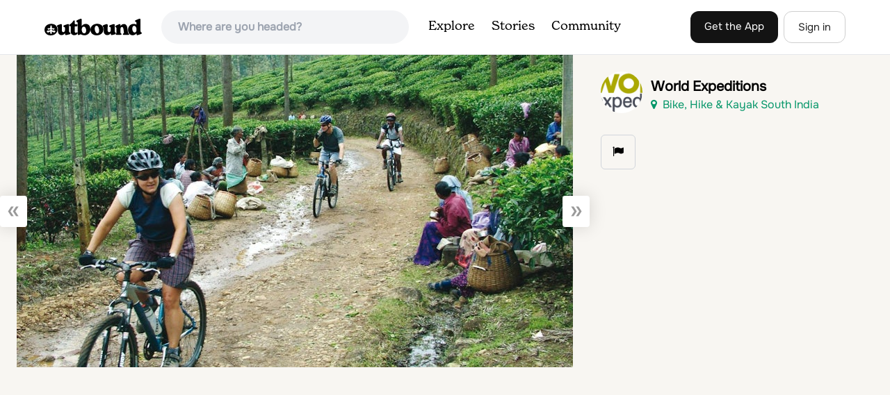

--- FILE ---
content_type: text/html
request_url: https://api.intentiq.com/profiles_engine/ProfilesEngineServlet?at=39&mi=10&dpi=936734067&pt=17&dpn=1&iiqidtype=2&iiqpcid=4d933cc7-0c7b-48f5-b482-e11cc2fe28e8&iiqpciddate=1768605217620&pcid=8af7561e-0359-4f68-9ea2-d239a817a9f7&idtype=3&gdpr=0&japs=false&jaesc=0&jafc=0&jaensc=0&jsver=0.33&testGroup=A&source=pbjs&ABTestingConfigurationSource=group&abtg=A&vrref=https%3A%2F%2Fwww.theoutbound.com%2Fphotos%2F299423
body_size: 55
content:
{"abPercentage":97,"adt":1,"ct":2,"isOptedOut":false,"data":{"eids":[]},"dbsaved":"false","ls":true,"cttl":86400000,"abTestUuid":"g_1bfadd4b-43ba-46e6-a50b-9eadaeb1848d","tc":9,"sid":-363228612}

--- FILE ---
content_type: text/html; charset=utf-8
request_url: https://www.google.com/recaptcha/api2/aframe
body_size: 268
content:
<!DOCTYPE HTML><html><head><meta http-equiv="content-type" content="text/html; charset=UTF-8"></head><body><script nonce="W2RynuN3hQaeVWX2-FXKWQ">/** Anti-fraud and anti-abuse applications only. See google.com/recaptcha */ try{var clients={'sodar':'https://pagead2.googlesyndication.com/pagead/sodar?'};window.addEventListener("message",function(a){try{if(a.source===window.parent){var b=JSON.parse(a.data);var c=clients[b['id']];if(c){var d=document.createElement('img');d.src=c+b['params']+'&rc='+(localStorage.getItem("rc::a")?sessionStorage.getItem("rc::b"):"");window.document.body.appendChild(d);sessionStorage.setItem("rc::e",parseInt(sessionStorage.getItem("rc::e")||0)+1);localStorage.setItem("rc::h",'1768605222131');}}}catch(b){}});window.parent.postMessage("_grecaptcha_ready", "*");}catch(b){}</script></body></html>

--- FILE ---
content_type: text/plain
request_url: https://rtb.openx.net/openrtbb/prebidjs
body_size: -226
content:
{"id":"468c808c-fc9c-4c37-bedb-6c464be44740","nbr":0}

--- FILE ---
content_type: text/plain
request_url: https://rtb.openx.net/openrtbb/prebidjs
body_size: -226
content:
{"id":"c137e874-5b7c-480d-9c5d-1e35bea2a7df","nbr":0}

--- FILE ---
content_type: text/plain; charset=UTF-8
request_url: https://at.teads.tv/fpc?analytics_tag_id=PUB_17002&tfpvi=&gdpr_consent=&gdpr_status=22&gdpr_reason=220&ccpa_consent=&sv=prebid-v1
body_size: 56
content:
Yzk5NGY0ZDYtN2M4Yi00YzMzLWE2OTUtOGU1ODkzYzkyNmFkIy05LTc=

--- FILE ---
content_type: text/plain
request_url: https://rtb.openx.net/openrtbb/prebidjs
body_size: -226
content:
{"id":"0b2d7f91-6db2-4c18-88e8-a9788de4c8f9","nbr":0}

--- FILE ---
content_type: text/plain
request_url: https://rtb.openx.net/openrtbb/prebidjs
body_size: -226
content:
{"id":"0025c2d2-9678-4328-ac60-ef715e6175bf","nbr":0}

--- FILE ---
content_type: text/plain; charset=utf-8
request_url: https://ads.adthrive.com/http-api/cv2
body_size: 11915
content:
{"om":["05sfwlfr","06htwlxm","08189wfv","0929nj63","0RF6rOHsv7/kzncxnKJSjw==","0av741zl","0avwq2wa","0b0m8l4f","0b2980m8l4f","0b298b78cxw","0c298picd1q","0r31j41j","0sm4lr19","0v9iqcb6","1","10310289136970_462615644","10310289136970_462792978","10310289136970_559920770","10310289136970_559920874","10339421-5836009-0","10339426-5836008-0","1060eaa9-b964-4fd2-a2ea-3e8b4c029381","10755070","10877374","10ua7afe","110_576857699833602496","11142692","11421701","11421740","11472967","11509227","1185:1610277263","1185:1610300513","1185:1610326728","11896988","11928174","11999803","119_6200711","12010080","12010084","12010088","12123650","12142259","12151247","12219552","12219553","12219554","12219563","12219592","12219631","12219633","12219634","124682_605","124843_8","124844_19","124848_7","124853_7","12491645","12491684","12491686","12491687","12_74_18111842","1374w81n","13mvd7kb","14xoyqyz","1606221","1610326728","1611092","16x7UEIxQu8","17_23266973","17_23391296","17_23391302","17_24104633","17_24104693","17_24104696","17_24104714","17_24104726","17_24632118","17_24632123","17_24632125","17_24683312","17_24683314","17_24696320","17_24696334","17_24696337","17_24732878","17_24766937","17_24766942","17_24766949","17_24766959","17_24766968","17_24766970","17_24766981","17_24766984","17_24766988","17_24767200","17_24767215","17_24767222","17_24767234","17_24767241","17_24767245","17_24767248","17_24767251","17k5v2f6","1832l91i","1891/84814","1b298mp02l7","1bmp02l7","1dwefsfs","1ed1a9d3-c1be-4e9d-80e1-6a2cd0441692","1ekh5tp4","1kpjxj5u","1ktgrre1","1m7ow47i","1p89hmtr","1sem5ws4","1xydo7vb","1ypahbin","1z298p8pjcw","1zp8pjcw","1zuc5d3f","202430_200_EAAYACog7t9UKc5iyzOXBU.xMcbVRrAuHeIU5IyS9qdlP9IeJGUyBMfW1N0_","202430_200_EAAYACogIm3jX30jHExW.LZiMVanc.j-uV7dHZ7rh4K3PRdSnOAyBBuRK60_","202430_200_EAAYACogfp82etiOdza92P7KkqCzDPazG1s0NmTQfyLljZ.q7ScyBDr2wK8_","205mlbis","206_262592","206_262594","206_501349","206_501425","206_547869","206_549410","206_551337","2132:45327625","2132:45999649","2132:46039088","2132:46039874","2149:12123650","2149:12147059","2149:12151096","2149:12156461","2149:12160736","2179:579199547309811353","2179:579593739337040696","2179:585139266317201118","2179:587183202622605216","2179:588463996220411211","2179:588837179414603875","2179:588969843258627169","2179:589289985696794383","2179:590157627360862445","2179:591283456202345442","2249:581439030","2249:650628516","2249:657213025","2249:672917828","2249:691925891","2249:694710256","2249:700860944","22c0eb96-bccb-492c-8f87-f997ae560b59","2307:0av741zl","2307:0b0m8l4f","2307:0r31j41j","2307:1374w81n","2307:1m7ow47i","2307:1zp8pjcw","2307:27s3hbtl","2307:28u7c6ez","2307:31yw6nyu","2307:3a19xks2","2307:45astvre","2307:4dzk5e51","2307:4qxmmgd2","2307:4yevyu88","2307:53eajszx","2307:64x7dtvi","2307:6mrds7pc","2307:6wbm92qr","2307:74scwdnj","2307:794di3me","2307:7cmeqmw8","2307:8fdfc014","2307:8orkh93v","2307:8pksr1ui","2307:9am683nn","2307:9jse9oga","2307:9nex8xyd","2307:a55fh6ja","2307:a566o9hb","2307:bj4kmsd6","2307:cbg18jr6","2307:clpej29x","2307:cuudl2xr","2307:cv2huqwc","2307:dif1fgsg","2307:enjhwz1z","2307:fqeh4hao","2307:fv85xz0v","2307:g749lgab","2307:g80wmwcu","2307:ge4000vb","2307:gf6myd59","2307:h60hzvcs","2307:h9sd3inc","2307:hf9ak5dg","2307:io73zia8","2307:itmaz0g4","2307:jr169syq","2307:k10y9mz2","2307:mh2a3cu2","2307:o4v8lu9d","2307:pefxr7k2","2307:qd3irxde","2307:rmrep4nh","2307:rrlikvt1","2307:s4s41bit","2307:t7jqyl3m","2307:tsa21krj","2307:tty470r7","2307:twf10en3","2307:tzfwpx0v","2307:u7p1kjgp","2307:uf9j7aoe","2307:urut9okb","2307:vf0dq19q","2307:vtri9xns","2307:w1ws81sy","2307:wt0wmo2s","2307:xc88kxs9","2319_66419_12500344","2319_66419_12764879","23786257","23786440","2409_15064_70_85808977","2409_15064_70_85808987","2409_15064_70_85809016","2409_15064_70_86112923","2409_25495_176_CR52092919","2409_25495_176_CR52092920","2409_25495_176_CR52092921","2409_25495_176_CR52092922","2409_25495_176_CR52092923","2409_25495_176_CR52092954","2409_25495_176_CR52092956","2409_25495_176_CR52092957","2409_25495_176_CR52092958","2409_25495_176_CR52092959","2409_25495_176_CR52150651","2409_25495_176_CR52153848","2409_25495_176_CR52153849","2409_25495_176_CR52175340","2409_25495_176_CR52178314","2409_25495_176_CR52178315","2409_25495_176_CR52178316","2409_25495_176_CR52186411","2409_25495_176_CR52188001","2409_91366_409_226342","242366065","242697002","244441761","245841736","24598434","24629476","24694809","24765475","24765525","25048614","25048620","25_0l51bbpm","25_13mvd7kb","25_4tgls8cg","25_4zai8e8t","25_52qaclee","25_53v6aquw","25_6bfbb9is","25_6ye5i5mb","25_87z6cimm","25_8b5u826e","25_8y2y355b","25_9l06fx6u","25_b2zbmeym","25_b53no4x6","25_bukxj5lt","25_cfnass1q","25_dwjp56fe","25_e0z9bgr8","25_fdos2pfx","25_fjzzyur4","25_hueqprai","25_lui7w03k","25_m2n177jy","25_op9gtamy","25_oz31jrd0","25_pvjtapo1","25_pz8lwofu","25_sgaw7i5o","25_sgok9phv","25_sqmqxvaf","25_t34l2d9w","25_ti0s3bz3","25_tqejxuf9","25_utberk8n","25_v6qt489s","25_x716iscu","25_xz6af56d","25_yi6qlg3p","25_zhun61af","25_ztlksnbe","25_zwzjgvpw","262592","262594","26298r0zyqh","2662_199916_8153737","2662_200562_8166422","2662_200562_8166427","2662_200562_8168483","2662_200562_8168520","2662_255125_8179289","2662_255125_T26309109","2676:84578111","2676:85807294","2676:85807305","2676:85807307","2676:85807308","2676:85807318","2676:85807326","2709prc8","2711_15051_12151096","2711_64_11999803","2711_64_12147059","2711_64_12151096","2711_64_12151247","2711_64_12156461","2711_64_12160736","2715_9888_262592","2715_9888_262594","2715_9888_501349","2715_9888_549410","2715_9888_549423","2715_9888_551337","2760:176_CR52092919","2760:176_CR52092921","2760:176_CR52092923","2760:176_CR52092954","2760:176_CR52092956","2760:176_CR52092957","2760:176_CR52150651","2760:176_CR52153848","2760:176_CR52153849","2760:176_CR52175339","2760:176_CR52175340","2760:176_CR52178314","2760:176_CR52178315","2760:176_CR52178316","2760:176_CR52186411","2760:176_CR52186412","2760:176_CR52188001","2760:176_CR52190519","27s3hbtl","28452355","28925636","28929686","28933536","28u7c6ez","29402249","29414696","29414711","29414845","2974:8168473","2974:8168475","2974:8168476","2974:8168479","2974:8168539","2974:8168581","2974:8168586","297f5f50-b40f-4149-b27b-53367c88be74","29_695879895","2_206_554472","2k298bya8ki","2kbya8ki","2v4qwpp9","2y5a5qhb","2yor97dj","3018/7bde77b5ea7700479e9d98db672b3e5a","306_24765471","306_24765489","306_24765537","306_24765550","306_24767234","306_24767241","306_24767245","306_24767248","308_125203_14","31016ec4-0aa0-42f9-8cbd-432ba65e6f3b","31qdo7ks","31yw6nyu","33419362","33603859","33605025","33605403","33608759","3361cbd1-2d86-455e-8bd3-f152a4973e31","34182009","34349850","34534170","3490:CR52092919","3490:CR52092920","3490:CR52092921","3490:CR52092922","3490:CR52092923","3490:CR52092957","3490:CR52092959","3490:CR52153849","3490:CR52175339","3490:CR52175340","3490:CR52178314","3490:CR52178315","3490:CR52178316","3490:CR52186411","3490:CR52212685","3490:CR52212686","3490:CR52212688","3529e5d6-9353-4f0f-bace-e384e84094f4","3643a925-c843-4b97-9a4d-0fd6098b6ad5","3646_185414_8687256","3658_121285_4dzk5e51","3658_139785_fv85xz0v","3658_15078_u5zlepic","3658_152506_3b4h1yyx","3658_157655_dif1fgsg","3658_15866_tsa21krj","3658_15936_31yw6nyu","3658_15936_io73zia8","3658_16671_T26265953","3658_18152_jczkyd04","3658_184265_hzonbdnu","3658_203382_T26225371","3658_203382_vtri9xns","3658_211122_74scwdnj","3658_255271_qb8hi5il","3658_609000_8pksr1ui","3658_78719_tzfwpx0v","365921116","36_46_11125455","36_46_11274704","36_46_11999803","36_46_12147059","36_46_12151247","36_46_12160736","3702_139777_24765461","3702_139777_24765466","3702_139777_24765476","3702_139777_24765477","3702_139777_24765483","3702_139777_24765484","3702_139777_24765531","3702_139777_24765544","3702_139777_24765546","3702_139777_24765548","3702_139777_24765550","381513943572","38345500","38557829","3899916","39303318","39350186","39364467","39999952","3LMBEkP-wis","3a19xks2","3b4h1yyx","3k7yez81","3v2n6fcp","3v5u0p3e","3x0i061s","4083IP31KS13kodabuilt_2aa43","4083IP31KS13kodabuilt_7d3fa","40867803","409_189392","409_192548","409_192565","409_216326","409_216366","409_216384","409_216386","409_216387","409_216388","409_216396","409_216398","409_216402","409_216404","409_216406","409_216408","409_216416","409_216418","409_216421","409_216431","409_216486","409_220139","409_220149","409_223589","409_223597","409_223599","409_225978","409_225982","409_225983","409_225987","409_225988","409_225990","409_226314","409_226321","409_226322","409_226324","409_226326","409_226331","409_226342","409_226344","409_226346","409_226351","409_226352","409_226361","409_226364","409_226366","409_226374","409_226375","409_227223","409_227224","409_227226","409_227227","409_227235","409_227240","409_227260","409_228077","409_228115","409_228346","409_228354","409_228356","409_228362","409_228363","409_228367","409_230710","409_230713","409_230714","409_230717","409_230718","409_230721","409_230728","409_230738","409_231797","409_235500","4111IP31KS13kodabuilt_7d3fa","4118338747","42604842","43144181","436396566","43919974","43919976","43919984","43919985","439246469228","43igrvcm","44629254","458901553568","45astvre","4642109_46_12123650","46_12123650","46_12142259","47192068","47370268","4751fb36-a0e8-4298-8cef-e39f19a2206a","47668695","47yfy2kc","481703827","485027845327","48594493","48700636","48877306","48d1d2fa-b07e-4d03-aedb-bf2fd6edd0cb","49039749","49063951","49123012","4941614","4947806","4972638","4972640","4afca42j","4aqwokyz","4d298zk5e51","4dzk5e51","4e7b3302-9533-4925-8556-0ba0893524c6","4fk9nxse","4ghpg1az","4qks9viz","4qxmmgd2","4tgls8cg","4yevyu88","4zai8e8t","501349","501_76_9a469f3e-959b-42df-8f85-09e28a455879","50479792","509900559","513182805","51372355","51372397","51372410","514819301","52144870","521_425_203499","521_425_203500","521_425_203501","521_425_203504","521_425_203505","521_425_203506","521_425_203507","521_425_203508","521_425_203509","521_425_203514","521_425_203515","521_425_203516","521_425_203517","521_425_203518","521_425_203519","521_425_203524","521_425_203525","521_425_203526","521_425_203529","521_425_203533","521_425_203534","521_425_203535","521_425_203536","521_425_203538","521_425_203539","521_425_203542","521_425_203543","521_425_203544","521_425_203609","521_425_203613","521_425_203614","521_425_203615","521_425_203617","521_425_203620","521_425_203621","521_425_203623","521_425_203627","521_425_203629","521_425_203632","521_425_203633","521_425_203634","521_425_203635","521_425_203636","521_425_203639","521_425_203644","521_425_203645","521_425_203647","521_425_203650","521_425_203651","521_425_203653","521_425_203656","521_425_203657","521_425_203659","521_425_203660","521_425_203669","521_425_203671","521_425_203674","521_425_203675","521_425_203677","521_425_203678","521_425_203680","521_425_203683","521_425_203686","521_425_203687","521_425_203692","521_425_203693","521_425_203695","521_425_203696","521_425_203698","521_425_203700","521_425_203702","521_425_203703","521_425_203705","521_425_203706","521_425_203708","521_425_203711","521_425_203712","521_425_203714","521_425_203724","521_425_203728","521_425_203729","521_425_203730","521_425_203731","521_425_203732","521_425_203733","521_425_203736","521_425_203738","521_425_203741","521_425_203742","521_425_203743","521_425_203744","521_425_203745","521_425_203863","521_425_203866","521_425_203867","521_425_203868","521_425_203870","521_425_203871","521_425_203872","521_425_203874","521_425_203877","521_425_203878","521_425_203879","521_425_203880","521_425_203881","521_425_203882","521_425_203884","521_425_203885","521_425_203887","521_425_203889","521_425_203890","521_425_203892","521_425_203893","521_425_203894","521_425_203896","521_425_203897","521_425_203898","521_425_203900","521_425_203901","521_425_203905","521_425_203907","521_425_203909","521_425_203912","521_425_203913","521_425_203915","521_425_203916","521_425_203917","521_425_203918","521_425_203921","521_425_203924","521_425_203926","521_425_203928","521_425_203929","521_425_203930","521_425_203932","521_425_203934","521_425_203936","521_425_203938","521_425_203939","521_425_203940","521_425_203943","521_425_203946","521_425_203947","521_425_203948","521_425_203950","521_425_203952","521_425_203956","521_425_203957","521_425_203959","521_425_203961","521_425_203963","521_425_203965","521_425_203970","521_425_203972","521_425_203973","521_425_203975","521_425_203976","521_425_203977","521_425_203981","521_425_203982","52209207","522555","52321815","52861531","52qaclee","5316_139700_f3752d36-6c45-4d44-aaf0-644b3354f79f","53v6aquw","542854698","549410","549423","54d1dd9c-9adb-4c7d-af0d-9958829c9d3b","5510:cymho2zs","5510:emhpbido","5510:kecbwzbd","5510:ls74a5wb","5510:o5atmw3y","5510:ouycdkmq","55116643","55116647","55167461","55178669","55344524","55349869","553781220","553781814","553782314","553799","554440","554459","554470","5563_66529_OADD2.1315016043315954_1LRAI58QVWML6Z5","5563_66529_OADD2.1315016043316050_121VUT2QHQ8F3FC","5563_66529_OADD2.1316115555005251_1KUAKJB5H2VNKGE","5563_66529_OADD2.1323812136496682_1EMMOLU55CIQ7ZZ","5563_66529_OADD2.1323812136496730_16G3KHZQ3S8D306","5563_66529_OADD2.1323812136497274_1D8HTHMNMW0HE33","5563_66529_OADD2.1324911647936571_1LSIB1P9G0X5U4M","5563_66529_OADD2.1324911647936587_1DY6BY7YN9IJHFZ","5563_66529_OADD2.1326011159790428_1XQ974XJWSM50H9","5563_66529_OADD2.1327110671252317_1JDZ0NYS67H38Y3","5563_66529_OADD2.1327110671253373_1CW0YAYVGIF381Y","5563_66529_OADD2.1327110671253389_15BHBSKQES7FKYV","5563_66529_OADD2.1329309694466319_1YC2CW4EVNKXCZA","5563_66529_OADD2.7216038222962_1YSSWZCYXPWFTPECNR","5563_66529_OADD2.7216038222963_163X1V9GDJK1NZYZXG","5563_66529_OADD2.7284328140867_1QMTXCF8RUAKUSV9ZP","5563_66529_OADD2.7284328163393_196P936VYRAEYC7IJY","5563_66529_OADD2.7353135343210_1Q4LXSN5SX8NZNBFZM","5563_66529_OADD2.7353135343668_1BTJB8XRQ1WD0S0520","5563_66529_OADD2.7353135343868_1E1TPI30KD80KE1BFE","5563_66529_OADD2.7353140498605_1QN29R6NFKVYSO2CBH","5563_66529_OADD2.7902842467830_1H35LDI74OC2J4TOYK","5563_66529_OAIP.1a822c5c9d55f8c9ff283b44f36f01c3","5563_66529_OAIP.35c29e6575fabfcd93f79eaf7eb964b1","5563_66529_OAIP.94cc0ee245dcee81870f6b0ee667350d","5563_66529_OAIP.e577cb7e1e095536c88e98842156467a","5563_66529_U2VhcmNoQWQjODI4MDczODMzMDgzMzEjMjMzNDYwNjc4NDI4MjI0Ng==","55726028","55726194","557_409_216366","557_409_216392","557_409_216396","557_409_216406","557_409_216484","557_409_216486","557_409_216596","557_409_216616","557_409_220139","557_409_220149","557_409_220159","557_409_220169","557_409_220333","557_409_220334","557_409_220336","557_409_220338","557_409_220343","557_409_220344","557_409_220358","557_409_220361","557_409_220364","557_409_220366","557_409_223589","557_409_223599","557_409_225988","557_409_226342","557_409_228055","557_409_228064","557_409_228065","557_409_228069","557_409_228087","557_409_228105","557_409_228115","557_409_228348","557_409_228349","557_409_228354","557_409_228363","557_409_228367","557_409_228370","557_409_230713","557_409_230714","557_409_230718","557_409_230729","557_409_230735","557_409_235268","558_93_13mvd7kb","558_93_1zp8pjcw","558_93_9g0s2gns","558_93_cv2huqwc","558_93_jsu57unw","558_93_m2n177jy","558_93_op9gtamy","558_93_pz8lwofu","558_93_tqejxuf9","558_93_ztlksnbe","558_93_zwzjgvpw","55965333","560_74_18236268","5626536529","56341213","56462383","56635908","56635945","56635955","566484035","56794606","5726507757","576777115309199355","577477212","577477229","58117282","58310259131_553781814","58310259131_553782314","583652883178231326","585139266317201118","587183202622605216","588366512778827143","588969843258627169","589318202881681006","5926525161","594033992319641821","59664236","59664270","59664278","59751535","59751572","59780459","59780461","59780474","59816685","59817831","59818357","59818490","59873208","59873223","59873224","59873227","59873228","59873230","5d1060a7-745f-4f91-b6cb-13fbde41ff13","5dd5limo","5fz7vp77","5gc3dsqf","5ia3jbdy","5mh8a4a2","5rt0lalb","5sfc9ja1","600618969","601381636","60398502","60398509","60618611","609577512","60f5a06w","61085224","61102880","61210719","61213159","6126589193","613344ix","61516309","61524915","61526215","61643784","616794222","61823068","61900466","619089559","61916211","61916223","61916225","61916227","61916229","61932920","61932925","61932933","61932948","61932957","62019681","62187798","62256708","6226505231","6226507991","6226508465","6226518747","6226522293","62298xhcfc5","6250_66552_1078081054","627225143","627227759","627290883","627301267","627309156","627309159","627506494","627506665","628013471","628013474","628015148","628086965","628153053","628153173","628222860","628223277","628359076","628359889","628360579","628360582","628444259","628444349","628444433","628444439","628456307","628456310","628456313","628456376","628456382","628622163","628622166","628622172","628622175","628622178","628622241","628622244","628622247","628622250","628683371","628687043","628687157","628687460","628687463","628803013","628841673","628990952","629007394","629009180","629167998","629168001","629168010","629168565","629171196","629171202","629255550","629350437","62946736","62946743","62946748","629488423","62978285","62980383","62981075","629817930","62981822","62987257","629984747","630137823","6365_61796_729220897126","6365_61796_732064635048","6365_61796_735924700487","6365_61796_742174851279","6365_61796_784844652399","6365_61796_784844653116","6365_61796_784880263591","6365_61796_784880274628","6365_61796_784880275657","6365_61796_784971491009","6365_61796_785326944429","6365_61796_785326944621","6365_61796_785326944648","6365_61796_785452881104","6365_61796_785452909094","6365_61796_787899938824","6365_61796_787899938827","6365_61796_789679497298","6365_61796_790586041887","6365_61796_792723111028","6365_61796_792723155707","6365_61796_792723161914","6365_61796_792800742200","636910768489","63barbg1","645291104","648104664","648104695","651637154358","651637446","651637459","651637461","651637462","6547_67916_3ZdZlFYd9iA4opJYzod3","6547_67916_471ZJatcYScFAUthvg4W","6547_67916_72BYsYjB0U3HoSBhlIS0","6547_67916_8e2PF0Wv4KezrkcrlFsD","6547_67916_8rNrLthF6ryLfBLJY3rc","6547_67916_FqIfSfXkaJnWrRBRk7ch","6547_67916_JFg82YjyubYGyYwDMri9","6547_67916_Z1dAKGODu0KSfQ57oR4V","6547_67916_dAYDl349LMOuA2pQ6y48","6547_67916_ldbPKOCrTgrZaa5tKkmt","6547_67916_m9AMx1Q3FBnmVtcLCJHr","6547_67916_tKifrAc701B49kYABIbB","6547_67916_tpg7lHGLzwy1G5qHFpza","659216891404","659319566","659713728691","66511fb1-01de-40b5-8d9f-d91e72b4c012","66_551lsf3uhdpqwjwfcfxe","66_gkzoa5mgrejlsq0uj96j","66_jkl5etmbszxdhbdnrekv","66_ubxqlryiklsidhz4fog1","66_vihnl7q2qavgjgj7hrh3","673375558002","679271132","680597458938","680_99480_464327579","680_99480_696504971","680_99480_697081797","680_99480_698281310","680_99480_700109379","680_99480_700109389","680_99480_700109393","682375380","682706254","683692339","683738007","683738706","684137347","684492634","684493019","686051762","68619b0f-1b0f-4f57-946c-92d5a9053338","688070999","688078501","689225977","692193668","694163531","694516348","694906156","694912939","695879864","695879867","695879872","695879875","695879889","695879895","695879898","695879908","695879922","695879924","696314600","696332890","696504968","696504971","696506135","696506138","696964698","697189859","697189863","697189873","697189885","697189901","697189924","697189925","697189927","697189938","697189950","697189954","697189959","697189960","697189963","697189965","697189985","697189989","697189991","697189993","697189994","697189999","697190001","697190006","697190012","697190014","697190019","697190037","697190041","697190050","697190072","697525767","697525780","697525781","697525795","697525805","697525808","697525824","697525832","697876985","697876986","697876988","697876994","697876997","697876998","697876999","697877001","698549745","698585852","698637253","698637285","698637290","698637300","698637307","699109671","699183155","699512010","699812344","699812857","699813340","699824707","69a1b2e6-d6f4-485d-a20c-47cbfbc2f737","69aaf564-deb7-48ae-8aa1-bfb7dc92b519","6bfbb9is","6e7c0155-9372-41df-a928-b9eafade4283","6gyfuqi5","6hjba0ll","6lmy2lg0","6mrds7pc","6p9v1joo","6u4glzf8","6wbm92qr","6x7lmej3","6y298e5i5mb","6ye5i5mb","6zt4aowl","700109379","700109389","701145167","701276081","702397981","702759123","702759186","702759314","702759441","702769751","702865990","702878860","703943422","704006266","705439993364","705528402","713635191258","716265551468","717mkpld","726639375335","7354_138543_85808988","737806390931","7414_121891_5660399","74_462792722","74_686690145","7596_208937_T26217485","772584292979","77gj3an4","78827816","792800767091","794di3me","7963609","7969_149355_45562714","7969_149355_45919811","7969_149355_45968072","7969_149355_45999649","7brjk2xx","7c298meqmw8","7cmeqmw8","7d0de5d4-c6af-4748-a284-3d9bcf0e140d","7dilm6gm","7g3m152i","7h5ymc3x","7jvs1wj8","7k27twoj","7nvw7gw6","7qIE6HPltrY","7qevw67b","7sigwi5p","7xb3th35","80070824","80072814","80072819","80072883","8073986","81103016","8125766","8152859","8152878","8152879","8153722","8153726","8153728","8153741","8153742","8153743","8154360","8161137","82133854","82133858","821795f9-1adb-4445-ad00-29d7153b0f79","8341_230731_584799581434975825","8341_230731_587183202622605216","8341_230731_588366512778827143","8341_230731_588463996220411211","8341_230731_588969843258627169","8341_230731_591283456202345442","83443804","83443809","83443903","83446533","83447732","84578111","84578122","84578143","84578144","85445123","85445175","85445183","85445193","85445223","85445224","85480691","85807294","85807308","85807318","85807320","85807326","85807343","85808977","85808987","85808988","85809005","85809006","85809008","85809016","85809046","85809095","85809110","85809113","85943196","85943309","85954615","86509229","86884702","86884710","876e719c-854a-43d4-a665-b903d36bfb3f","8831024240_564315183","8968064","8968065","8ax1f5n9","8b0d27e3-6475-48c1-bf6c-ce2ad6c2f0eb","8b5u826e","8euh5txf","8fdfc014","8orkh93v","8osostik","8pksr1ui","8ptlop6y","8s42112v45pxa","8vnf9hi0","8vv4rx9p","8y2y355b","900d9168-3275-4b97-b657-6e306e7c8403","9057/0328842c8f1d017570ede5c97267f40d","9057/211d1f0fa71d1a58cabee51f2180e38f","90_11928175","90_12219562","90_12219563","90_12219631","90_12219633","90_12219634","90_12271381","90_12452427","90_12491645","90f5e287-c4e2-4e7f-af9e-c9966a00a97b","9309343","93_ouycdkmq","940ae797-0c2e-4b64-b96e-ee92f3d756dc","9598343","9757618","97_8152879","97fzsz2a","97tc94in","9925w9vu","9ah9v9y9","9cv2cppz","9g0s2gns","9j298se9oga","9jse9oga","9l06fx6u","9nex8xyd","9r15vock","9r29815vock","9rqgwgyb","9rvsrrn1","9svxomve","9vtd24w4","9vykgux1","9yffr0hr","AT_6YHu-x90","HFN_IsGowZU","JrsFzuidZ27+DKFFRYfoaw==","YlnVIl2d84o","a0oxacu8","a55fh6ja","a566o9hb","a7w365s6","a9gy0zdv","abhu2o6t","ad181c65-b160-4460-a731-e3d01ece3d25","ah70hdon","ai51bqq6","auyahd87","axa2hq5l","axw5pt53","b/ZHs3rLdvwDBq+46Ruzsw==","b2zbmeym","b3sqze11","b745a9ae-ec84-4fdc-b664-57e1e16f4cd6","b90cwbcd","be4hm1i2","bfcopl4k","bj2984kmsd6","bj298uitpum","bj4kmsd6","bmp4lbzm","bpwmigtk","bq2986a9zvt","c17dc8bf-0642-402a-ac70-754238c8f86f","c1hsjx06","c3298dhicuk","c36b549f-c3a1-4b2c-994d-2fffe8d65ddd","c3dhicuk","c4d1984d-c890-4ca0-860f-45e16c9e0e48","c7i6r1q4","c7z0h277","cbg18jr6","cd40m5wq","ch5fuz3g","clpej29x","co17kfxk","cqant14y","cr-1fghe68cubwe","cr-1oplzoysu9vd","cr-1oplzoysuatj","cr-1oplzoysubwe","cr-1oplzoysubxe","cr-3kc0l701uatj","cr-3zgb5amhuatj","cr-5dqze5bju9vd","cr-6ovjht2eu9vd","cr-6ovjht2euatj","cr-6ovjht2eubwe","cr-6ovjht2eubxe","cr-72occ8olubwe","cr-8hpf4y34u9vd","cr-8hpf4y34uatj","cr-8hpf4y34ubwe","cr-96xz4k4uubqk","cr-97pzzgzrubqk","cr-97y25lzsubqk","cr-98qyxf3wubqk","cr-98ru5j2su9xg","cr-98ru5j2tu8rm","cr-98ru5j2tubxf","cr-99bo9kj0u9vd","cr-99bo9kj0ubwe","cr-9hxzbqc08jrgv2","cr-Bitc7n_p9iw__vat__49i_k_6v6_h_jce2vj5h_9v3kalhnq","cr-Bitc7n_p9iw__vat__49i_k_6v6_h_jce2vj5h_I4lo9gokm","cr-Bitc7n_p9iw__vat__49i_k_6v6_h_jce2vj5h_KnXNU4yjl","cr-Bitc7n_p9iw__vat__49i_k_6v6_h_jce2vj5h_PxWzTvgmq","cr-Bitc7n_p9iw__vat__49i_k_6v6_h_jce2vj5h_Sky0Cdjrj","cr-Bitc7n_p9iw__vat__49i_k_6v6_h_jce2vj5h_buspHgokm","cr-Bitc7n_p9iw__vat__49i_k_6v6_h_jce2vj5h_yApYgdjrj","cr-Bitc7n_p9iw__vat__49i_k_6v6_h_jce2vj5h_zKxG6djrj","cr-Bitc7n_p9iw__vat__49i_k_6v6_h_jce2vm6d_CrwGxdjrj","cr-a9s2xe8tubwj","cr-aaqt0j3uubwj","cr-aaqt0j4wubwj","cr-aaqt0j6uubwj","cr-aaqt0j8subwj","cr-aaqt0k0tubwj","cr-aaqt0k1vubwj","cr-aav1zf7tubwj","cr-aav1zg0qubwj","cr-aav1zg0rubwj","cr-aav1zg0wubwj","cr-aav22g0wubwj","cr-aav22g0yubwj","cr-aav22g1pubwj","cr-aav22g2tubwj","cr-aav22g2wubwj","cr-aav22g3tubwj","cr-aavwye0pubwj","cr-aavwye0vubwj","cr-aavwye1pubwj","cr-aavwye1uubwj","cr-aawz1h5vubwj","cr-aawz1h6wubwj","cr-aawz1h7subwj","cr-aawz2m3rubwj","cr-aawz2m3vubwj","cr-aawz2m4yubwj","cr-aawz2m5qubwj","cr-aawz2m5xubwj","cr-aawz2m6pubwj","cr-aawz2m7tubwj","cr-aawz3f0uubwj","cr-aawz3f0wubwj","cr-aawz3f1yubwj","cr-aawz3f2tubwj","cr-aawz3f3qubwj","cr-aawz3f3uubwj","cr-aawz3f3xubwj","cr-aawz3i6rubwj","cr-bai9pzp9ubwe","cr-beq10j6qx7tf1","cr-c5zb4r7iu9vd","cr-c5zb4r7iuatj","cr-c5zb4r7iubwe","cr-c5zb4r7iubxe","cr-cz5eolb5u9vd","cr-ghun4f53u9vd","cr-ghun4f53uatj","cr-ghun4f53ubwe","cr-ghun4f53ubxe","cr-hrtwp4wgu9vd","cr-hxf9stx0u9vd","cr-hxf9stx0ubwe","cr-k1raq3v1u9vd","cr-k1raq3v1uatj","cr-k1raq3v1ubwe","cr-kz4ol95lu9vd","cr-kz4ol95lubwe","cr-l28i1je3u9vd","cr-l28i1je3uatj","cr-lg354l2uvergv2","cr-nposu7qtu9vd","cr-p03jl497u9vd","cr-p03jl497uatj","cr-sk1vaer4u9vd","cr-sk1vaer4ubwe","cr-wm8psj6gu9vd","cr-wm8psj6gubwe","cr-wvy9pnlnu9vd","cr-wvy9pnlnuatj","cr-wvy9pnlnubwe","cr-xu1ullzyubwe","cr-yhxaeihaubwe","cr-zsg7lhm6uatj","crid:adv11632114282112:5d16828c351de76ae3c21acd9448e22d:116","csa082xz","cuudl2xr","cv2982huqwc","cv2huqwc","cymho2zs","czl1nqo6","czt3qxxp","d4298pqkecm","d4pqkecm","d86ebvqg","d8ijy7f2","d8xpzwgq","db4ddf91-b218-42ab-8390-b11763cb3c3a","di298f1fgsg","dif1fgsg","dmoplxrm","dwghal43","dwjp56fe","dzn3z50z","e1a2wlmi","e26xdxpa","e276c4c5-31a6-48b3-b887-4e6fb90caf52","e2c76his","e2qeeuc5","e8n9ryop","eb9vjo1r","ed5kozku","ek298ocpzhh","ekocpzhh","emhpbido","enjhwz1z","expz26it","extremereach_creative_76559239","ey0u83c2","ey8vsnzk","f0u03q6w","f3craufm","f422o4a8","fcn2zae1","fdujxvyb","feueU8m1y4Y","fjp0ceax","fjzzyur4","fmmrtnw7","fs1fzn1u","fv85xz0v","fw298po5wab","fwpo5wab","fy298bdgtuw","fybdgtuw","g4iapksj","g4mnjcee","g5egxitt","g749lgab","g80wmwcu","g88ob0qg","gb15fest","ge4000vb","ge4kwk32","gf2986myd59","gf6myd59","ggcfqued","gjf1ej9x","gjwam5dw","gnalgf6a","gnm8sidp","gr2aoieq","gy298pb2tdl","gypb2tdl","h1yuh03l","h32sew6s","h829828fwf4","h9sd3inc","hd0alwbb","hf9ak5dg","hf9btnbz","hi8yer5p","hkxtc1wk","hueqprai","hxxrc6st","hzonbdnu","i2aglcoy","i8q65k6g","iaqttatc","ib90d3k7","ikl4zu8e","il0stagy","in3ciix5","io73zia8","iq4zqb86","it298i1dt76","iti1dt76","j33prfbe","j39smngx","j4r0agpc","j5j8jiab","j6rba5gh","jc298zkyd04","jczkyd04","jd035jgw","jdmljx89","jf0p7mje","jo298x7do5h","jr169syq","jx298rvgonh","jzsj79p7","k2gvmi4i","k37d20v0","k6mxdk4o","ke298clz3yy","kecbwzbd","kk5768bd","kniwm2we","knoebx5v","ksrdc5dk","kx5rgl0a","kxr9hlo2","kz8629zd","l4k37g7y","l5dw0w35","l9xck988","lc298408s2k","lc408s2k","ldnbhfjl","llejctn7","lpruuhre","lqik9cb3","ls74a5wb","ls8qobn6","lui7w03k","m00a5urx","m1gs48fk","m2n177jy","m3rl0p17","m4xt6ckm","m9tz4e6u","mOAmgFeLhpXgVdXDh8h37Q==","mf2989hp67j","mh1m1d6d","mh2982a3cu2","mh2a3cu2","mk19vci9","mne39gsk","mnzinbrt","mrxgofeg","mtdvv3rp","mtsc0nih","mvtp3dnv","mwnvongn","mypycgyd","n06kpcfp","n3egwnq7","nfwtficq","nn71e0z5","nrs1hc5n","o2s05iig","o705c5j6","ocvw1ibc","oe31iwxh","offogevi","ofoon6ir","op9gtamy","ot91zbhz","ou298ycdkmq","ouycdkmq","oz31jrd0","pi2986u4hm4","pi6u4hm4","poc1p809","ppn03peq","prq4f8da","pvjtapo1","pz8lwofu","pzgd3hum","q0eDVM5+m0CR7ZqJ2kxA+A==","q88tlep8","q9plh3qd","qaoxvuy4","qb8hi5il","qc6w6bra","qffuo3l3","qj298rjt3pn","qjrjt3pn","qp002yqd","qqvgscdx","qsssq7ii","qx169s69","qx298169s69","qxyinqse","r3298co354x","r35763xz","r3co354x","riaslz7g","rm298rep4nh","rmenh8cz","rmrep4nh","rnvjtx7r","rrlikvt1","rul4aywh","rxj4b6nw","s4s41bit","sagk476t","sd29844zwsa","sg42112aw7i5o","sgaw7i5o","sgd7bqgu","sqmqxvaf","t2298dlmwva","t2dlmwva","t34l2d9w","t58zjs8i","t5kb9pme","t7298jqyl3m","t7jqyl3m","t8ifx0cl","teg4hf1e","ti0s3bz3","tlbbqljf","tqejxuf9","tsa21krj","tsf8xzNEHyI","twf10en3","tx8nd4ly","tzfwpx0v","u12987dcovi","u17dcovi","u1jb75sm","u2x4z0j8","u30fsj32","u6298m6v3bh","u6m6v3bh","u7686i20","u7p1kjgp","ud298a4zi8x","uda4zi8x","uf9j7aoe","uhebin5g","urut9okb","usle8ijx","utberk8n","v224plyd","v229824plyd","v3xdjj0n","v55v20rw","v6298jdn8gd","v6jdn8gd","v6qt489s","v8cahio3","v8qs0spo","vduh3dsy","ven7pu1c","vew4by92","vf0dq19q","vihnL7Q2Qavgjgj7HRh3","vj7hzkpp","vosqszns","vtri9xns","vtwgy72c","w17lsvah","w1ws81sy","w3ez2pdd","w6eb7c37","w82ynfkl","w9z4nv6x","wbz5nuns","wix9gxm5","wn2a3vit","wpkv7ngm","wt0wmo2s","wu5qr81l","ww9yxw2a","wwo5qowu","wxfnrapl","x716iscu","x9yz5t0i","xdaezn6y","xncaqh7c","xtxa8s2d","xwhet1qh","xx298f5kok0","xxv36f9n","xz9ajlkq","xzwdm9b7","y141rtv6","y1yj5xxr","y2298b8ch3z","y51tr986","ya4kstni","ygmhp6c6","yh44woj3","yi6qlg3p","yl0m4qvg","yl298gk8wxl","yl9likui","yq5t5meg","z8298p3j18i","z8hcebyi","z8p3j18i","zaiy3lqy","zfexqyi5","zi298bvsmsx","zibvsmsx","zmrf3d2x","zobh5nop","zonj6ubl","ztlksnbe","zvfjb0vm","zw6jpag6","zwzjgvpw","7979132","7979135"],"pmp":[],"adomains":["1md.org","a4g.com","about.bugmd.com","acelauncher.com","adameve.com","adelion.com","adp3.net","advenuedsp.com","aibidauction.com","aibidsrv.com","akusoli.com","allofmpls.org","arkeero.net","ato.mx","avazutracking.net","avid-ad-server.com","avid-adserver.com","avidadserver.com","aztracking.net","bc-sys.com","bcc-ads.com","bidderrtb.com","bidscube.com","bizzclick.com","bkserving.com","bksn.se","brightmountainads.com","bucksense.io","bugmd.com","ca.iqos.com","capitaloneshopping.com","cdn.dsptr.com","clarifion.com","clean.peebuster.com","cotosen.com","cs.money","cwkuki.com","dallasnews.com","dcntr-ads.com","decenterads.com","derila-ergo.com","dhgate.com","dhs.gov","digitaladsystems.com","displate.com","doyour.bid","dspbox.io","envisionx.co","ezmob.com","fla-keys.com","fmlabsonline.com","g123.jp","g2trk.com","gadgetslaboratory.com","gadmobe.com","getbugmd.com","goodtoknowthis.com","gov.il","grosvenorcasinos.com","guard.io","hero-wars.com","holts.com","howto5.io","http://bookstofilm.com/","http://countingmypennies.com/","http://fabpop.net/","http://folkaly.com/","http://gameswaka.com/","http://gowdr.com/","http://gratefulfinance.com/","http://outliermodel.com/","http://profitor.com/","http://tenfactorialrocks.com/","http://vovviral.com/","https://instantbuzz.net/","https://www.royalcaribbean.com/","ice.gov","imprdom.com","justanswer.com","liverrenew.com","longhornsnuff.com","lovehoney.com","lowerjointpain.com","lymphsystemsupport.com","meccabingo.com","media-servers.net","medimops.de","miniretornaveis.com","mobuppsrtb.com","motionspots.com","mygrizzly.com","myiq.com","myrocky.ca","national-lottery.co.uk","nbliver360.com","ndc.ajillionmax.com","nibblr-ai.com","niutux.com","nordicspirit.co.uk","notify.nuviad.com","notify.oxonux.com","own-imp.vrtzads.com","paperela.com","paradisestays.site","parasiterelief.com","peta.org","pfm.ninja","photoshelter.com","pixel.metanetwork.mobi","pixel.valo.ai","plannedparenthood.org","plf1.net","plt7.com","pltfrm.click","printwithwave.co","privacymodeweb.com","rangeusa.com","readywind.com","reklambids.com","ri.psdwc.com","royalcaribbean.com","royalcaribbean.com.au","rtb-adeclipse.io","rtb-direct.com","rtb.adx1.com","rtb.kds.media","rtb.reklambid.com","rtb.reklamdsp.com","rtb.rklmstr.com","rtbadtrading.com","rtbsbengine.com","rtbtradein.com","saba.com.mx","safevirus.info","securevid.co","seedtag.com","servedby.revive-adserver.net","shift.com","simple.life","smrt-view.com","swissklip.com","taboola.com","tel-aviv.gov.il","temu.com","theoceanac.com","track-bid.com","trackingintegral.com","trading-rtbg.com","trkbid.com","truthfinder.com","unoadsrv.com","usconcealedcarry.com","uuidksinc.net","vabilitytech.com","vashoot.com","vegogarden.com","viewtemplates.com","votervoice.net","vuse.com","waardex.com","wapstart.ru","wayvia.com","wdc.go2trk.com","weareplannedparenthood.org","webtradingspot.com","www.royalcaribbean.com","xapads.com","xiaflex.com","yourchamilia.com"]}

--- FILE ---
content_type: text/plain
request_url: https://rtb.openx.net/openrtbb/prebidjs
body_size: -84
content:
{"id":"07f73f8b-e5bf-4c12-8c5d-472f21b89425","nbr":0}